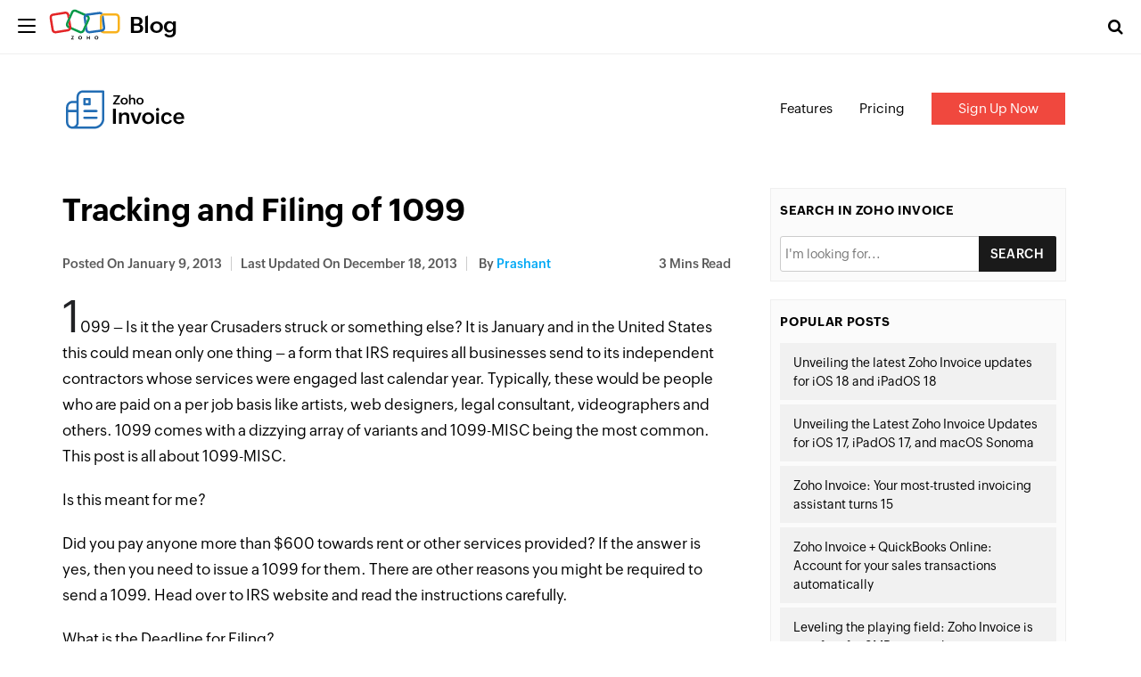

--- FILE ---
content_type: text/html; charset=UTF-8
request_url: https://www.zoho.com/blog/invoice/1099.html
body_size: 6326
content:
<!DOCTYPE html><html lang="en-US" dir="ltr" zohodblogs-lang="en"><head class="no-js"><meta charset="utf-8" /><meta name="description" content="Tracking and Filing of 1099 - Zoho Blog" /><link rel="canonical" href="https://www.zoho.com/blog/invoice/1099.html" /><meta name="robots" content="index, follow, max-image-preview:large" /><meta property="og:site_name" content="Zoho Blog" /><meta property="og:type" content="article" /><meta property="og:url" content="https://www.zoho.com/blog/invoice/1099.html" /><meta property="og:title" content="Tracking and Filing of 1099" /><meta property="og:updated_time" content="2013-12-18T22:59:10+0530" /><meta property="og:locale" content="en_US" /><meta property="article:published_time" content="2013-01-09T00:00:52+0530" /><meta property="article:modified_time" content="2013-12-18T22:59:10+0530" /><meta property="profile:username" content="prashant" /><meta name="twitter:card" content="summary_large_image" /><meta name="twitter:site" content="@zoho" /><meta name="twitter:title" content="Tracking and Filing of 1099" /><meta name="twitter:creator" content="@zoho" /><meta name="viewport" content="width=device-width, initial-scale=1.0" /><script type="application/ld+json">{"@context":"https://schema.org","@graph":[{"@type":"ImageObject","description":"#primaryimage","url":"#primaryimage"},{"@type":"Person","name":"Prashant","url":"https://www.zoho.com/blog/author/prashant","image":{"@type":"ImageObject","url":null}},{"@type":"WebPage","@id":"https://www.zoho.com/blog/invoice/1099.html#webpage","breadcrumb":{"@type":"BreadcrumbList","itemListElement":[{"@type":"ListItem","position":1,"name":"Home","item":"https://www.zoho.com/blog/"}]},"description":"1099 \u2013 Is it the year Crusaders struck or something else? It is January and in the United States...","hasPart":{"@type":"SiteNavigationElement","url":"https://www.zoho.com/blog/invoice/1099.html","datePublished":"2013-01-09T00:00:52+0530"},"inLanguage":"en"},{"@type":"WebSite","@id":"https://www.zoho.com/blog/#website","name":"Tracking and Filing of 1099","url":"https://www.zoho.com/blog/","inLanguage":"en"}]}</script><meta property="og:description" content="Tracking and Filing of 1099 - Zoho Blog" /><meta name="twitter:description" content="Tracking and Filing of 1099 - Zoho Blog" /><meta zs_custom_field="page_type" zs_content="blogs" /><meta zs_custom_field="thumbnail" zs_content="" /><meta zs_custom_field="category" zs_content="Zoho Invoice:https://www.zoho.com/blog/invoice/" /><meta zs_custom_field="published" zs_content="1357669852" /><meta zs_custom_field="updated" zs_content="1387387750" /><meta zs_custom_field="read_time" zs_content="3" /><meta zs_custom_field="author" zs_content="Prashant:https://www.zoho.com/blog/author/prashant" /><meta zs_custom_field="short_desc" zs_content="	1099 – Is it the year Crusaders struck or something else? It is January and in the United States this could mean only one thing – a form that I" /><meta property="og:image" content="https://blog.zohowebstatic.com/sites/zblogs/images/product_logo/zoho-logo-blog.png" /><meta property="og:image:url" itemprop="image" content="https://blog.zohowebstatic.com/sites/zblogs/images/product_logo/zoho-logo-blog.png" /><meta property="og:image:secure_url" content="https://blog.zohowebstatic.com/sites/zblogs/images/product_logo/zoho-logo-blog.png" /><meta property="twitter:image" content="https://blog.zohowebstatic.com/sites/zblogs/images/product_logo/zoho-logo-blog.png" /><meta property="st:image" content="https://blog.zohowebstatic.com/sites/zblogs/images/product_logo/zoho-logo-blog.png" /><link rel="image_src" href="https://blog.zohowebstatic.com/sites/zblogs/images/product_logo/zoho-logo-blog.png" /><link rel="alternate" type="application/rss+xml" title="Zoho Blog &amp;raquo; Feed" href="https://www.zoho.com/blog/feed" /><link rel="alternate" type="application/rss+xml" title="Zoho Blog &amp;raquo; Comments Feed" href="https://www.zoho.com/blog/comments/feed" /><link rel="alternate" type="application/rss+xml" title="Zoho Blog &amp;raquo; Tracking and Filing of 1099 Feed" href="https://www.zoho.com/blog/invoice/1099.html/feed" /><link rel="shortcut icon" href="https://blog.zohowebstatic.com/sites/zblogs/images/product_logo/favicon.ico" type="image/vnd.microsoft.icon" /><link rel="preconnect" href="//webfonts.zohowebstatic.com"><link rel="dns-prefetch" href="//webfonts.zohowebstatic.com"><link rel="preconnect" href="//static.zohocdn.com"><link rel="dns-prefetch" href="//static.zohocdn.com"><link rel="preconnect" href="https://blog.zoho.com"><link rel="preconnect" href="https://www.zohowebstatic.com"><link rel="preconnect" href="https://www.zoho.com"><link rel="preconnect" href="https://accounts.zoho.com"><link rel="preconnect" href="https://accounts.zoho.jp"><link rel="preconnect" href="https://accounts.zoho.com.au"><link rel="preconnect" href="https://accounts.zoho.eu"><link rel="preconnect" href="https://accounts.zoho.in"><link rel="preconnect" href="https://www.youtube.com/"><link rel="preconnect" href="https://player.vimeo.com"><link rel="preconnect" href="https://zohotagmanager.cdn.pagesense.io"><link rel="preconnect" href="https://crm.zoho.com"><link rel="preconnect" href="https://blog.zohowebstatic.com"><link rel="preload" href="https://webfonts.zohowebstatic.com/montserratregular/font.woff2" as="font" type="font/woff2" crossorigin><link rel="preload" href="https://webfonts.zohowebstatic.com/montserratbold/font.woff2" as="font" type="font/woff2" crossorigin><link rel="preload" href="https://static.zohocdn.com/zohofonts/zohopuvi/4.0/Zoho_Puvi_Regular.woff2" as="font" type="font/woff2" crossorigin><link rel="preload" href="https://static.zohocdn.com/zohofonts/zohopuvi/4.0/Zoho_Puvi_Semibold.woff2" as="font" type="font/woff2" crossorigin><link rel="preload" href="https://blog.zohowebstatic.com/sites/zblogs/common/css/zoho-blog-global.css" as="style"><link rel="preload" href="https://blog.zohowebstatic.com/sites/zblogs/theme/css/zoho-blogs-wp-theme.css" as="style"><link rel="preload" href="https://blog.zohowebstatic.com/sites/zblogs/common/js/zoho-blog-zcms.js" as="script"><link rel="preload" href="https://blog.zohowebstatic.com/sites/zblogs/common/js/zoho-blog-custom.js" as="script"><script src="https://blog.zohowebstatic.com/sites/zblogs/common/js/zoho-blog-var-init.js"></script><link type="text/css" rel="stylesheet" href="https://blog.zohowebstatic.com/sites/zblogs/common/css/zoho-blog-global.css"><title>Tracking and Filing of 1099 - Zoho Blog</title><link rel="stylesheet" media="all" href="https://blog.zohowebstatic.com/sites/zblogs/theme/css/zoho-blogs-wp-theme.css" /><link rel="stylesheet" media="all" href="https://blog.zohowebstatic.com/sites/zblogs/common/css/zohodblogs.css" /><script src="https://www.zohowebstatic.com/sites/zweb/js/ztm/zoho.js"></script></head><body site="zohodblogs" data-prdname="invoice" data-prdname-display="Zoho Invoice" class="post-template-default single single-post postid-3653 single-format-standard i18n-en category-invoice path-node page-node-type-article-content"><div id="page" class="site"><div class="site-inner"><header id="masthead" class="site-header" role="banner"><div class="header-nav"><div class="brand-logo"><div class="hamburger-btn"><div class="hamburger-bar"></div></div><a href="/blog/" rel="home">Blog</a></div><div class="header-right-bar"><div class="header-search"><span class="btn-search fa fa-search icon-button-search"></span><form action="/blog/" method="get" role="search" id="searchform_topbar" class="search-top-bar-popup search-form"><label><span class="screen-reader-text">Search for:</span><input type="search" class="search-field-top-bar" id="search-field-top-bar" placeholder="Search&hellip;" value="" name="s" /></label><button type="submit" class="search-submit search-top-bar-submit" id="search-top-bar-submit"><span class="fa fa-search header-search-icon"></span><span class="screen-reader-text">Search</span></button></form></div><div class="language-selector header-lan-picker disabled"><span class="select-language"></span></div></div></div></header><div class="header-product-link"></div><div id="content" class="site-content container"><div id="primary" class="content-area row"><main id="main" class="site-main col-md-8 col-sm-12 col-xs-12" role="main"><article id="post-3653" class="post-3653 post type-post status-publish format-standard has-post-thumbnail hentry category-zoho-invoice"><header class="entry-header"><h1 class="entry-title">Tracking and Filing of 1099</h1><div class="entry-info"><div class="posted-info"><span class="posted-on">Posted on <time class="entry-date published" datetime="13-01-09IST00:00:52+00:00">January 9, 2013</time></span><span class="posted-on updated-on">Last Updated On <time class="entry-date published updated" datetime="13-12-18IST22:59:10+00:00">December 18, 2013</time></span><span class="author-info"> by <a href="/blog/author/prashant">Prashant</a></span></div><span class="read-info"><span class="read-time">3</span> Mins Read</span></div></header><div class="entry-content"><p>1099 – Is it the year Crusaders struck or something else? It is January and in the United States this could mean only one thing – a form that IRS requires all businesses send to its independent contractors whose services were engaged last calendar year. Typically, these would be people who are paid on a per job basis like artists, web designers, legal consultant, videographers and others. 1099 comes with a dizzying array of variants and 1099-MISC being the most common. This post is all about 1099-MISC.</p><p>Is this meant for me?</p><p>Did you pay anyone more than $600 towards rent or other services provided? If the answer is yes, then you need to issue a 1099 for them. There are other reasons you might be required to send a 1099. Head over to IRS website and read the instructions carefully.</p><p>What is the Deadline for Filing?</p><p>As early as January 31st, 2013 you need to send your vendors a copy of the 1099-MISC. You should send a copy to IRS by February 28th, 2013 if you send it by snail mail or by March 31st 2013 if you file electronically. The IRS uses 1099s to match income reported and needless to say there are penalties if the deadlines are not complied with. Don’t be a Johnny come lately here! Remember your vendors/contractors will need this information to file their income taxes on time!</p><p>Okay, tell me how do I track these 1099-MISC vendors in Zoho Books?</p><p>Before you start tracking 1099-MISC vendors in Zoho Books, you need to request your vendors to complete a W-9 form. Once your vendor’s information is received, then enter it in your accounting software. Here is short guide on how to track 1099-MISC vendors in Zoho Books.</p><p>Now! Tracking is fine, but how do I send them to the contractors and file with IRS?</p><p>To get your information from Zoho Books and file it, you need to export your vendor from Zoho books into an excel or CSV and import that into the 1099 filing service of your choice.Click on 1099 guide for detailed instructions. You can use the services of any online 1099 filing and delivering vendors that have been approved by the IRS. Here is the link from the IRS website that lists the various providers approved by the IRS for delivering and filing 1099. (See below). You should ideally choose a provider that can file your returns online AND deliver it online to your vendors/contractors thereby removing paper from the process.</p><p>http://www.irs.gov/uac/Information-Returns-(Forms-1042-S,-1098,-1099,-5498,-8027-and-W2G)</p><p>As I had mentioned earlier, 1099 Forms are used for matching reported income and IRS is very serious about it and you should be as well.</p></div><footer class="entry-footer clearfix"><span class="cat-tags-links"><span class="cat-links"><span class="cat-icon"><i class="fa fa-folder-open"></i></span><span class="screen-reader-text">Categories</span><a href="/blog/invoice" rel="category tag">Zoho Invoice</a></span></span></footer><div class="entry-author-info clearfix"><div class="author-avatar"><img width="72" height="72" src="https://blog.zohowebstatic.com/sites/zblogs/images/author_profile/avatar.png" class="avatar avatar-72 photo" alt="" loading="lazy" sizes="(max-width: 72px) 100vw, 72px" /></div><div class="author-description"><p class="author-title"><a href="/blog/author/prashant" title="Posts by Prashant" rel="author">Prashant</a></p><p class="author-bio"></p></div></div><div class="section-container contact-sales-form-wrap blog-form-container"><div class="freeze_layer" style="display: block;"></div><div class="formSec " style="transition: all 0.75s ease 0s;"><div class="formInner"><span class="form-close"></span></div></div></div></article><div id="block-zoho-comments" class="block block-ctools-block block-entity-fieldnodefield-comments"><h2>Comments</h2><div id="comments" class="comments-area"><h3 class="comments-title">1 Replies to Tracking and Filing of 1099</h3><ol class="comment-list"><li id="comment-15096" class="comment odd alt thread-even depth-1"><article id="div-comment-15096" class="comment-body"><footer class="comment-meta"><div class="comment-author vcard"><img title="" alt="" src="https://blog.zohowebstatic.com/sites/zblogs/images/author_profile/avatar.png" class="avatar avatar-60 photo" height="60" width="60"><b class="fn">Rob</b><span class="says">says:</span></div><div class="comment-metadata"><a href="#comment-15096"><time datetime="14-01-09T08:35:19+00:00"> January 9, 2014 at 8:35 AM </time></a></div></footer><div class="comment-content"><p> This sounds excellent since I hire 35 of them throughout the year.
But where is the short guide you speak of? How do I track 1099 vendors in Zoho books? Is there a check box in the vendor info page to track 1099 income like quickbooks online?
I would really like this feature.
Thanks!</p></div><div class="reply"><a rel="nofollow" class="comment-reply-link" href="#comment-15096" data-commentid="15096" data-postid="3653" data-belowelement="div-comment-15096" data-respondelement="respond" aria-label="Reply to Rob">Reply</a></div></article></li></ol><div id="respond" class="comment-respond"><h3 id="reply-title" class="comment-reply-title"> Leave a Reply <small><a rel="nofollow" id="cancel-comment-reply-link" href="/blog/invoice/1099.html#respond" style="display:none;">Cancel reply</a></small></h3><p class="comment-notes"><span id="email-notes">Your email address will not be published.</span><span class="required-field-message" aria-hidden="true">Required fields are marked<span class="required" aria-hidden="true">*</span></span></p><form class="comment-comment-form comment-form" data-drupal-selector="comment-form" action="https://blog.zoho.com/comment/reply/node/3653/field_comments" method="post" id="comment-form" accept-charset="UTF-8"><div class="js-form-item form-item js-form-type-textfield form-type--textfield js-form-item-name form-item--name"> <label for="edit-name" class="form-item__label">Your name</label> <input data-drupal-default-value="Anonymous" data-drupal-selector="edit-name" type="text" id="edit-name" name="name" value="" size="30" maxlength="60" class="form-text form-element form-element--type-text form-element--api-textfield"/></div><input data-drupal-selector="form-ozpcvzugizqwpbyutnqcwnxhua4s2p1cxjti4ctyljq" type="hidden" name="form_build_id" value="form-OZPcvZugIzQWpbYUtnqCwNxhUa4S2P1CxJTi4ctylJQ"/><input data-drupal-selector="edit-comment-comment-form" type="hidden" name="form_id" value="comment_comment_form"/><input data-drupal-selector="edit-honeypot-time" type="hidden" name="honeypot_time" value="a9nLEiVdjZ1S0t8UMRpIQk4nuoOv2YTKvqOJtWI2B0E"/><div class="field--type-language field--name-langcode field--widget-language-select js-form-wrapper form-wrapper" data-drupal-selector="edit-langcode-wrapper" id="edit-langcode-wrapper"><div class="js-form-item form-item js-form-type-language-select form-type--language-select js-form-item-langcode-0-value form-item--langcode-0-value form-item--disabled"> <label class="is-disabled form-item__label" for="edit-langcode-0-value">Language</label> <select data-drupal-selector="edit-langcode-0-value" aria-describedby="edit-langcode-0-value--description" disabled="disabled" id="edit-langcode-0-value" name="langcode[0][value]" class="form-select form-element form-element--type-select"><option value="en" selected="selected">English</option><option value="es-xl">Spanish, Latam</option><option value="pt-br">Portuguese, Brazil</option><option value="ar">Arabic</option><option value="id">Indonesian</option><option value="th">Thai</option><option value="fr">French</option><option value="de">German</option><option value="vi">Vietnamese</option><option value="nl">Dutch</option><option value="en-apac">En-APAC</option><option value="kr">Korean</option><option value="en-my">English (Malay)</option><option value="ms-my">Malaysian (Malay)</option><option value="he">Hebrew</option><option value="en-in">English - India</option><option value="ta-in">Tamil - India</option><option value="hi-in">Hindi - India</option><option value="en-ca">English - Canada</option><option value="en-mea">English - MEA</option></select><div id="edit-langcode-0-value--description" class="is-disabled form-item__description"> The comment language code.</div></div></div><div class="field--type-string-long field--name-field-comment-body field--widget-string-textarea js-form-wrapper form-wrapper" data-drupal-selector="edit-field-comment-body-wrapper" id="edit-field-comment-body-wrapper"><div class="js-form-item form-item js-form-type-textarea form-type--textarea js-form-item-field-comment-body-0-value form-item--field-comment-body-0-value"> <label for="edit-field-comment-body-0-value" class="form-item__label js-form-required form-required">Comment</label><div class="form-textarea-wrapper"><textarea class="js-text-full text-full form-textarea required resize-vertical form-element form-element--type-textarea form-element--api-textarea" data-drupal-selector="edit-field-comment-body-0-value" id="edit-field-comment-body-0-value" name="field_comment_body[0][value]" rows="8" cols="60" placeholder="" required="required" aria-required="true"></textarea></div></div></div><div class="field--type-string field--name-field-author field--widget-string-textfield js-form-wrapper form-wrapper" data-drupal-selector="edit-field-author-wrapper" id="edit-field-author-wrapper"><div class="js-form-item form-item js-form-type-textfield form-type--textfield js-form-item-field-author-0-value form-item--field-author-0-value"> <label for="edit-field-author-0-value" class="form-item__label js-form-required form-required">Name</label> <input class="js-text-full text-full form-text required form-element form-element--type-text form-element--api-textfield" data-drupal-selector="edit-field-author-0-value" type="text" id="edit-field-author-0-value" name="field_author[0][value]" value="" size="60" maxlength="255" placeholder="" required="required" aria-required="true"/></div></div><span class="agree-text">By submitting this form, you agree to the processing of personal data according to our <a target="_blank" href="https://www.zoho.com/privacy.html">Privacy Policy.</a></span><div data-drupal-selector="edit-actions" class="form-actions js-form-wrapper form-wrapper" id="edit-actions"><input data-drupal-selector="edit-submit" type="submit" id="edit-submit" name="op" value="Post Comment" class="button button--primary js-form-submit form-submit"/></div><div class="commentspam-textfield js-form-wrapper form-wrapper" style="display: none !important;"><div class="js-form-item form-item js-form-type-textfield form-type--textfield js-form-item-commentspam form-item--commentspam"> <label for="edit-commentspam" class="form-item__label">Leave this field blank</label> <input autocomplete="off" data-drupal-selector="edit-commentspam" type="text" id="edit-commentspam" name="commentspam" value="" size="20" maxlength="128" class="form-text form-element form-element--type-text form-element--api-textfield"/></div></div></form></div></div></div><h4 class="related-post-title">Related Posts</h4><nav class="navigation post-navigation" aria-label="Posts"><h2 class="screen-reader-text">Post navigation</h2><div class="nav-links"><div class="nav-previous"><a href="/blog/crm/introducing-the-document-library.html" rel="prev"><span class="meta-nav" aria-hidden="true">Previous</span><span class="screen-reader-text">Previous post:</span><span class="post-title">There’s A Better Way To Share Sales Documents: Introducing the Zoho CRM Document Library</span></a></div><div class="nav-next"><a href="/blog/sites/rethinking-typography-with-google-web-fonts.html" rel="next"><span class="meta-nav" aria-hidden="true">Next</span><span class="screen-reader-text">Next post:</span><span class="post-title">Rethinking On Typography With Google Web Fonts</span></a></div></div></nav></main><aside id="secondary" class="sidebar widget-area col-md-4 col-sm-12 col-xs-12" role="complementary"><section class="widget sidebar-search"><h4 class="widget-title">Search in Zoho Invoice</h4><form id="searchform" method="get" action="/blog/"><input type="text" name="s" id="s" size="15" autocomplete="off" placeholder="I'm looking for..."/><select name="cat" id="cat" class="postform" style="display:none"><option class="level-1" value="18" selected="selected">Zoho Invoice</option></select><input type="submit" value="Search"/></form></section><section class="widget related-topics"><h4 class="widget-title">Popular Posts</h4><ul><li><a href="/blog/invoice/wwdc24-updates.html">Unveiling the latest Zoho Invoice updates for iOS 18 and iPadOS 18</a></li><li><a href="/blog/invoice/wwdc23-updates.html">Unveiling the Latest Zoho Invoice Updates for iOS 17, iPadOS 17, and macOS Sonoma</a></li><li><a href="/blog/invoice/celebrating-15-years-of-zoho-invoice.html">Zoho Invoice: Your most-trusted invoicing assistant turns 15</a></li><li><a href="/blog/invoice/zoho-invoice-quickbooks-online-integration.html">Zoho Invoice + QuickBooks Online: Account for your sales transactions automatically</a></li><li><a href="/blog/invoice/zoho-invoice-is-now-free.html">Leveling the playing field: Zoho Invoice is now free for SMBs everywhere</a></li></ul></section></aside></div></div><footer id="colophon" class="site-footer" role="contentinfo"><div class="language-selector footer-lan-picker disabled"><span class="select-language"></span></div></footer></div></div><script type="application/json" data-drupal-selector="drupal-settings-json">{"path":{"baseUrl":"\/","pathPrefix":"","currentPath":"node\/3653","currentPathIsAdmin":false,"isFront":false,"currentLanguage":"en"},"pluralDelimiter":"\u0003","suppressDeprecationErrors":true,"group_details":{"local_home_path":"","live_home_path":"\/blog","local_domain":"https:\/\/blog.zoho.com","live_domain":"https:\/\/www.zoho.com","cdn_domain":"https:\/\/blog.zohowebstatic.com","default_post_count":20},"nodeviewcount":{"url":"https:\/\/blog.zoho.com\/nodeviewcount\/updateCounter","data":{"3653":{"nid":"3653","uid":0,"uip":"0.0.0.0","view_mode":"full"}}},"statistics":{"url":"https:\/\/blog.zoho.com\/modules\/contrib\/statistics\/statistics.php","data":{"nid":"3653"}},"page_lang":"en","ajaxTrustedUrl":{"https:\/\/blog.zoho.com\/comment\/reply\/node\/3653\/field_comments":true},"user":{"uid":0,"permissionsHash":"5f1abb46419cbe96fdfc96baaf76222009d1fc904e3717bdde054f40d71f2280"}}</script><script src="https://blog.zohowebstatic.com/sites/zblogs/common/js/zoho-blogs-common.js"></script><script src="https://blog.zohowebstatic.com/sites/zblogs/theme/js/zoho-blogs-wp-theme.js"></script><script src="https://blog.zohowebstatic.com/sites/zblogs/common/js/zoho-blog-zcms.js"></script><script src="https://blog.zohowebstatic.com/sites/zblogs/common/js/zoho-blog-custom.js"></script><script src="https://blog.zohowebstatic.com/sites/zblogs/common/js/zohodblogs.js"></script></body></html>

--- FILE ---
content_type: text/html; charset=UTF-8
request_url: https://www.zoho.com/blog/invoice/product-blog-menu
body_size: 175
content:
<!DOCTYPE HTML><html><head><meta name="robots" content="noindex, nofollow"><meta charset="utf-8"></head><body><div id="common-product-header"><div class="header-link-inner"><div class="container"><div class="prod-nav-logo"><a href="https://www.zoho.com/invoice/?src=zblog-header" target="_blank"><img alt="" class="attachment-thumbnail size-thumbnail" decoding="async" height="96" loading="lazy" sizes="(max-width: 96px) 100vw, 96px" src="https://blog.zoho.com/sites/zblogs/images/product_logo/zi-logo.svg" width="96" /></a></div><ul class="prod-nav-link"><li class="features"><a href="https://www.zoho.com/invoice/features.html?src=zblog-header" target="_blank">Features</a></li><li class="pricing"><a href="https://www.zoho.com/invoice/pricing.html?src=zblog-header" target="_blank">Pricing</a></li><li class="signup-cta"><a href="https://www.zoho.com/invoice/signup.html?src=zblog-header" target="_blank">Sign Up Now</a></li></ul></div></div></div></body></html>

--- FILE ---
content_type: image/svg+xml
request_url: https://www.zoho.com/sites/zweb/images/commonroot/zoho-logo-web.svg
body_size: 373
content:
<?xml version="1.0" encoding="utf-8"?>
<!-- Generator: Adobe Illustrator 27.0.0, SVG Export Plug-In . SVG Version: 6.00 Build 0)  -->
<svg version="1.1" id="Layer_1" xmlns="http://www.w3.org/2000/svg" xmlns:xlink="http://www.w3.org/1999/xlink" x="0px" y="0px"
	 viewBox="0 0 1024 450" style="enable-background:new 0 0 1024 450;" xml:space="preserve">
<style type="text/css">
	.st0{fill:#089949;}
	.st1{fill:#F9B21D;}
	.st2{fill:#E42527;}
	.st3{fill:#226DB4;}
</style>
<g>
	<g>
		<g>
			<path class="st0" d="M458.1,353c-7.7,0-15.5-1.6-23-4.9l0,0l-160-71.3c-28.6-12.7-41.5-46.4-28.8-75l71.3-160
				c12.7-28.6,46.4-41.5,75-28.8l160,71.3c28.6,12.7,41.5,46.4,28.8,75l-71.3,160C500.6,340.5,479.8,353,458.1,353z M448.4,318.1
				c12.1,5.4,26.3-0.1,31.7-12.1l71.3-160c5.4-12.1-0.1-26.3-12.1-31.7L379.2,43c-12.1-5.4-26.3,0.1-31.7,12.1l-71.3,160
				c-5.4,12.1,0.1,26.3,12.1,31.7L448.4,318.1z"/>
		</g>
		<g>
			<path class="st1" d="M960,353.1H784.8c-31.3,0-56.8-25.5-56.8-56.8V121.1c0-31.3,25.5-56.8,56.8-56.8H960
				c31.3,0,56.8,25.5,56.8,56.8v175.2C1016.8,327.6,991.3,353.1,960,353.1z M784.8,97.1c-13.2,0-24,10.8-24,24v175.2
				c0,13.2,10.8,24,24,24H960c13.2,0,24-10.8,24-24V121.1c0-13.2-10.8-24-24-24H784.8z"/>
		</g>
		<path class="st2" d="M303.9,153.2L280.3,206c-0.3,0.6-0.6,1.1-0.9,1.6l9.2,56.8c2.1,13.1-6.8,25.4-19.8,27.5l-173,28
			c-6.3,1-12.7-0.5-17.9-4.2c-5.2-3.7-8.6-9.3-9.6-15.6l-28-173c-1-6.3,0.5-12.7,4.2-17.9c3.7-5.2,9.3-8.6,15.6-9.6l173-28
			c1.3-0.2,2.6-0.3,3.8-0.3c11.5,0,21.8,8.4,23.7,20.2l9.3,57.2L294.3,94l-1.3-7.7c-5-30.9-34.2-52-65.1-47l-173,28
			C40,69.6,26.8,77.7,18,90c-8.9,12.3-12.4,27.3-10,42.3l28,173c2.4,15,10.5,28.1,22.8,37C68.5,349.4,80,353,91.9,353
			c3,0,6.1-0.2,9.2-0.7l173-28c30.9-5,52-34.2,47-65.1L303.9,153.2z"/>
		<g>
			<path class="st3" d="M511.4,235.8l25.4-56.9l-7.2-52.9c-0.9-6.3,0.8-12.6,4.7-17.7c3.9-5.1,9.5-8.4,15.9-9.2l173.6-23.6
				c1.1-0.1,2.2-0.2,3.3-0.2c5.2,0,10.2,1.7,14.5,4.9c0.8,0.6,1.5,1.3,2.2,1.9c7.7-8.1,17.8-13.9,29.1-16.4
				c-3.2-4.4-7-8.3-11.5-11.7c-12.1-9.2-27-13.1-42-11.1L545.6,66.5c-15,2-28.4,9.8-37.5,21.9c-9.2,12.1-13.1,27-11.1,42
				L511.4,235.8z"/>
			<path class="st3" d="M806.8,265.1l-22.8-168c-12.8,0.4-23.1,11-23.1,23.9v49.3l13.5,99.2c0.9,6.3-0.8,12.6-4.7,17.7
				s-9.5,8.4-15.9,9.2l-173.6,23.6c-6.3,0.9-12.6-0.8-17.7-4.7c-5.1-3.9-8.4-9.5-9.2-15.9l-8-58.9l-25.4,56.9l0.9,6.4
				c2,15,9.8,28.4,21.9,37.5c10,7.6,21.9,11.6,34.3,11.6c2.6,0,5.2-0.2,7.8-0.5L758.2,329c15-2,28.4-9.8,37.5-21.9
				C804.9,295,808.8,280.1,806.8,265.1z"/>
		</g>
	</g>
	<g>
		<path d="M317,436.2l24.8-36.6h-20.4c-1.1,0-2-0.9-2-2v-4.9c0-1.1,0.9-2,2-2h33.5c1.1,0,2,0.9,2,2v1.9c0,0.4-0.1,0.8-0.3,1.1
			l-24.3,36.6h21.8c1.1,0,2,0.9,2,2v4.9c0,1.1-0.9,2-2,2h-35.4c-1.1,0-2-0.9-2-2v-1.8C316.6,436.9,316.8,436.5,317,436.2z"/>
		<path d="M421.4,415.6c0-15,11-25.8,26-25.8c15.5,0,26,10.6,26,25.9c0,15.5-10.7,26.2-26.2,26.2
			C431.6,441.9,421.4,431.2,421.4,415.6z M461.5,415.8c0-9.1-4.4-16.9-14.3-16.9c-10,0-13.8,8.1-13.8,17.3c0,8.7,4.7,16.7,14.3,16.7
			C457.6,432.8,461.5,424.3,461.5,415.8z"/>
		<path d="M544.5,390.6h7.4c1.1,0,2,0.9,2,2v18.6h21v-18.6c0-1.1,0.9-2,2-2h7.4c1.1,0,2,0.9,2,2v46.5c0,1.1-0.9,2-2,2H577
			c-1.1,0-2-0.9-2-2v-18.8h-21v18.8c0,1.1-0.9,2-2,2h-7.4c-1.1,0-2-0.9-2-2v-46.5C542.5,391.5,543.4,390.6,544.5,390.6z"/>
		<path d="M655.4,415.6c0-15,11-25.8,26-25.8c15.5,0,26,10.6,26,25.9c0,15.5-10.7,26.2-26.2,26.2
			C665.6,441.9,655.4,431.2,655.4,415.6z M695.4,415.8c0-9.1-4.4-16.9-14.3-16.9c-10,0-13.8,8.1-13.8,17.3c0,8.7,4.7,16.7,14.3,16.7
			C691.5,432.8,695.4,424.3,695.4,415.8z"/>
	</g>
</g>
</svg>


--- FILE ---
content_type: text/javascript
request_url: https://cdn-in.pagesense.io/js/7nbagtjv/a63a3daff87f4d33b6cffbe7a949ff5f_visitor_count.js
body_size: 339
content:
window.ZAB.visitorData = {"experiments":{"pon83T8":{"variations":{"9EYZ":{"unique_count":"14903"}},"actual_start_time":1755515885019},"ZGLVEM2":{"variations":{"rQiK":{"unique_count":"2621"},"7mMz":{"unique_count":"2613"}},"actual_start_time":1765532713528},"JbdtvMz":{"variations":{"CJwM":{"unique_count":"3"}},"actual_start_time":1754409657454},"IccNV1Z":{"variations":{"5FtN":{"unique_count":"231"},"oJgh":{"unique_count":"221"}},"actual_start_time":1763547175943},"1WPrVWB":{"variations":{"DbtL":{"unique_count":"3360"}},"actual_start_time":1741155990722},"BbJog4H":{"variations":{"aMXv":{"unique_count":"1388"},"ouiB":{"unique_count":"1389"}},"actual_start_time":1715858130895},"etiJf3f":{"variations":{"cV1t":{"unique_count":"387"},"XPhb":{"unique_count":"941"}},"actual_start_time":1745581996708},"u4Naypl":{"variations":{"kjSt":{"unique_count":"89"},"C0GA":{"unique_count":"88"}},"actual_start_time":1763547058429},"U2aASv6":{"variations":{"KZza":{"unique_count":"1852"},"kjto":{"unique_count":"1845"}},"actual_start_time":1767954574619},"9ju02S0":{"variations":{"6154b5db9ac2460ba60c50ce86caf2b2":{"unique_count":"125"},"a3a2d13250384b9dae884d3625c2a82c":{"unique_count":"129"}},"actual_start_time":1767954740209}},"time":1769000166452}